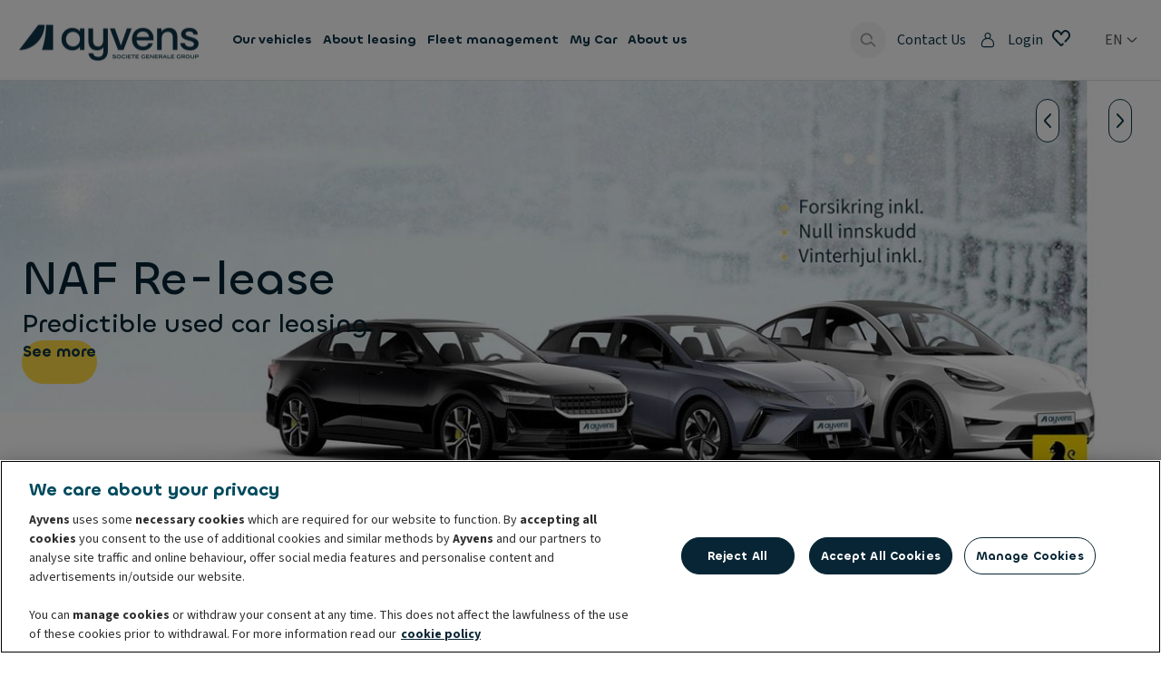

--- FILE ---
content_type: text/css
request_url: https://fonts.leaseplancdn.com/v1/ayvens/fonts.css
body_size: 793
content:
@charset "UTF-8";
/**
 * @license
 *
 * Font Family: Chillax
 * Designed by: Manushi Parikh
 * URL: https://www.fontshare.com/fonts/chillax
 * © 2023 Indian Type Foundry
 *
 * Font Style:
 * Chillax Regular
 * Chillax Semibold
 */
@font-face {
  font-family: "Chillax";
  src: url(Chillax-Regular.woff2) format("woff2");
  font-weight: 400;
  font-style: normal;
}
@font-face {
  font-family: "Chillax";
  src: url(Chillax-Medium.woff2) format("woff2");
  font-weight: 500;
  font-style: normal;
}
@font-face {
  font-family: "Chillax";
  src: url(Chillax-Semibold.woff2) format("woff2");
  font-weight: 600;
  font-style: normal;
}
/* Copyright 2010-2020 Adobe (http://www.adobe.com/), with Reserved Font Name 'Source'. All Rights Reserved. Source is a trademark of Adobe in the United States and/or other countries.
This Font Software is licensed under the SIL Open Font License, Version 1.1.

Taken from Google Fonts.
*/
/* cyrillic-ext */
@font-face {
  font-family: "Source Sans 3";
  font-style: normal;
  font-weight: 400;
  src: url(nwpStKy2OAdR1K-IwhWudF-R3wIaZejf5HdF8Q.woff2) format("woff2");
  unicode-range: U+0460-052F, U+1C80-1C88, U+20B4, U+2DE0-2DFF, U+A640-A69F, U+FE2E-FE2F;
}
/* cyrillic */
@font-face {
  font-family: "Source Sans 3";
  font-style: normal;
  font-weight: 400;
  src: url(nwpStKy2OAdR1K-IwhWudF-R3wsaZejf5HdF8Q.woff2) format("woff2");
  unicode-range: U+0301, U+0400-045F, U+0490-0491, U+04B0-04B1, U+2116;
}
/* greek-ext */
@font-face {
  font-family: "Source Sans 3";
  font-style: normal;
  font-weight: 400;
  src: url(nwpStKy2OAdR1K-IwhWudF-R3wMaZejf5HdF8Q.woff2) format("woff2");
  unicode-range: U+1F00-1FFF;
}
/* greek */
@font-face {
  font-family: "Source Sans 3";
  font-style: normal;
  font-weight: 400;
  src: url(nwpStKy2OAdR1K-IwhWudF-R3wwaZejf5HdF8Q.woff2) format("woff2");
  unicode-range: U+0370-03FF;
}
/* vietnamese */
@font-face {
  font-family: "Source Sans 3";
  font-style: normal;
  font-weight: 400;
  src: url(nwpStKy2OAdR1K-IwhWudF-R3wAaZejf5HdF8Q.woff2) format("woff2");
  unicode-range: U+0102-0103, U+0110-0111, U+0128-0129, U+0168-0169, U+01A0-01A1, U+01AF-01B0, U+0300-0301, U+0303-0304, U+0308-0309, U+0323, U+0329, U+1EA0-1EF9, U+20AB;
}
/* latin-ext */
@font-face {
  font-family: "Source Sans 3";
  font-style: normal;
  font-weight: 400;
  src: url(nwpStKy2OAdR1K-IwhWudF-R3wEaZejf5HdF8Q.woff2) format("woff2");
  unicode-range: U+0100-02AF, U+0304, U+0308, U+0329, U+1E00-1E9F, U+1EF2-1EFF, U+2020, U+20A0-20AB, U+20AD-20CF, U+2113, U+2C60-2C7F, U+A720-A7FF;
}
/* latin */
@font-face {
  font-family: "Source Sans 3";
  font-style: normal;
  font-weight: 400;
  src: url(nwpStKy2OAdR1K-IwhWudF-R3w8aZejf5Hc.woff2) format("woff2");
  unicode-range: U+0000-00FF, U+0131, U+0152-0153, U+02BB-02BC, U+02C6, U+02DA, U+02DC, U+0304, U+0308, U+0329, U+2000-206F, U+2074, U+20AC, U+2122, U+2191, U+2193, U+2212, U+2215, U+FEFF, U+FFFD;
}
/* cyrillic-ext */
@font-face {
  font-family: "Source Sans 3";
  font-style: normal;
  font-weight: 700;
  src: url(nwpStKy2OAdR1K-IwhWudF-R3wIaZejf5HdF8Q.woff2) format("woff2");
  unicode-range: U+0460-052F, U+1C80-1C88, U+20B4, U+2DE0-2DFF, U+A640-A69F, U+FE2E-FE2F;
}
/* cyrillic */
@font-face {
  font-family: "Source Sans 3";
  font-style: normal;
  font-weight: 700;
  src: url(nwpStKy2OAdR1K-IwhWudF-R3wsaZejf5HdF8Q.woff2) format("woff2");
  unicode-range: U+0301, U+0400-045F, U+0490-0491, U+04B0-04B1, U+2116;
}
/* greek-ext */
@font-face {
  font-family: "Source Sans 3";
  font-style: normal;
  font-weight: 700;
  src: url(nwpStKy2OAdR1K-IwhWudF-R3wMaZejf5HdF8Q.woff2) format("woff2");
  unicode-range: U+1F00-1FFF;
}
/* greek */
@font-face {
  font-family: "Source Sans 3";
  font-style: normal;
  font-weight: 700;
  src: url(nwpStKy2OAdR1K-IwhWudF-R3wwaZejf5HdF8Q.woff2) format("woff2");
  unicode-range: U+0370-03FF;
}
/* vietnamese */
@font-face {
  font-family: "Source Sans 3";
  font-style: normal;
  font-weight: 700;
  src: url(nwpStKy2OAdR1K-IwhWudF-R3wAaZejf5HdF8Q.woff2) format("woff2");
  unicode-range: U+0102-0103, U+0110-0111, U+0128-0129, U+0168-0169, U+01A0-01A1, U+01AF-01B0, U+0300-0301, U+0303-0304, U+0308-0309, U+0323, U+0329, U+1EA0-1EF9, U+20AB;
}
/* latin-ext */
@font-face {
  font-family: "Source Sans 3";
  font-style: normal;
  font-weight: 700;
  src: url(nwpStKy2OAdR1K-IwhWudF-R3wEaZejf5HdF8Q.woff2) format("woff2");
  unicode-range: U+0100-02AF, U+0304, U+0308, U+0329, U+1E00-1E9F, U+1EF2-1EFF, U+2020, U+20A0-20AB, U+20AD-20CF, U+2113, U+2C60-2C7F, U+A720-A7FF;
}
/* latin */
@font-face {
  font-family: "Source Sans 3";
  font-style: normal;
  font-weight: 700;
  src: url(nwpStKy2OAdR1K-IwhWudF-R3w8aZejf5Hc.woff2) format("woff2");
  unicode-range: U+0000-00FF, U+0131, U+0152-0153, U+02BB-02BC, U+02C6, U+02DA, U+02DC, U+0304, U+0308, U+0329, U+2000-206F, U+2074, U+20AC, U+2122, U+2191, U+2193, U+2212, U+2215, U+FEFF, U+FFFD;
}

--- FILE ---
content_type: image/svg+xml
request_url: https://www.ayvens.com/-/media/ayvens/public/shared/icons/serene-blue/reporting.svg?iar=0&rev=63c4c85e33a949d3b749888b4c06f9b6&mw=1600&io=transform%3Afill%2Cwidth%3A1600
body_size: 408
content:
<svg width="256" height="256" viewBox="0 0 256 256" fill="none" xmlns="http://www.w3.org/2000/svg">
<path fill-rule="evenodd" clip-rule="evenodd" d="M163.523 108.573L131.555 140.541L117.266 126.252L96.8689 145.811L90.6049 139.279L117.399 113.586L131.555 127.741L157.123 102.174L163.523 108.573Z" fill="#0F3549"/>
<path fill-rule="evenodd" clip-rule="evenodd" d="M97.7677 58.4445C101.063 54.9745 105.639 53.0098 110.424 53.0098H176.485C181.84 53.0098 186.182 57.3512 186.182 62.7067V200.404H177.131V62.7067C177.131 62.3497 176.842 62.0603 176.485 62.0603H110.424C108.12 62.0603 105.917 63.0063 104.33 64.677L81.179 89.0543C79.6957 90.6161 78.8687 92.6878 78.8687 94.8417V200.404H69.8182V94.8417C69.8182 90.3682 71.5358 86.0655 74.6164 82.8218L97.7677 58.4445Z" fill="#0F3549"/>
<path fill-rule="evenodd" clip-rule="evenodd" d="M112.485 200.404V160.323H121.535V200.404H112.485Z" fill="#0F3549"/>
<path fill-rule="evenodd" clip-rule="evenodd" d="M91.1516 200.404V181.333H100.202V200.404H91.1516Z" fill="#0F3549"/>
<path fill-rule="evenodd" clip-rule="evenodd" d="M133.818 200.404L133.818 167.434H142.869V200.404H133.818Z" fill="#0F3549"/>
<path fill-rule="evenodd" clip-rule="evenodd" d="M155.152 200.404L155.152 142.868H164.202V200.404H155.152Z" fill="#0F3549"/>
<path fill-rule="evenodd" clip-rule="evenodd" d="M105.374 87.9189V54.9492H114.424V87.9189C114.424 93.2743 110.083 97.6158 104.727 97.6158H71.7576V88.5653H104.727C105.084 88.5653 105.374 88.2759 105.374 87.9189Z" fill="#0F3549"/>
</svg>


--- FILE ---
content_type: image/svg+xml
request_url: https://www.ayvens.com/-/media/ayvens/public/shared/icons/serene-blue/maintenance.svg?iar=0&rev=b1f7f8589ad14820ac3f29c3e28381f2&mw=1600&io=transform%3Afill%2Cwidth%3A1600
body_size: 764
content:
<svg width="256" height="256" viewBox="0 0 256 256" fill="none" xmlns="http://www.w3.org/2000/svg">
<path fill-rule="evenodd" clip-rule="evenodd" d="M99.5863 128.264C89.6938 124.56 78.1883 125.612 68.8404 132.109C59.0261 138.93 54.0076 150.074 54.5601 161.168C54.749 164.961 58.7157 167.094 61.9341 165.559L78.3507 157.734L82.8023 164.139L69.6995 176.662C67.1112 179.136 67.7131 183.625 71.2193 185.13C81.4235 189.512 93.6138 188.691 103.426 181.872C112.77 175.378 117.766 164.966 117.747 154.408L140.354 138.763L156.72 128.062C166.629 131.799 178.168 130.757 187.539 124.245C197.351 117.425 202.369 106.285 201.819 95.194C201.631 91.3831 197.633 89.2539 194.412 90.8176L178.108 98.7335L173.656 92.3284L186.713 79.6692C189.273 77.1874 188.657 72.7262 185.167 71.2269C174.962 66.8418 162.768 67.661 152.953 74.482C143.633 80.9598 138.638 91.3348 138.632 101.866L122.658 112.31L99.5863 128.264ZM172.254 106.169C173.889 108.523 176.995 109.335 179.573 108.083L192.277 101.915C191.037 107.75 187.658 113.14 182.373 116.813C174.995 121.94 165.771 122.421 158.178 118.861L155.893 117.79L135.301 131.253L108.4 149.87L108.615 152.476C109.304 160.834 105.639 169.312 98.2605 174.44C92.9763 178.112 86.7461 179.401 80.8451 178.529L91.0546 168.772C93.1263 166.792 93.4478 163.598 91.8124 161.245L84.2158 150.315C82.5894 147.975 79.5073 147.157 76.9348 148.383L64.0878 154.507C65.3154 148.646 68.7009 143.228 74.0056 139.541C81.3837 134.413 90.6076 133.933 98.2014 137.493L100.557 138.597L127.709 119.821L147.986 106.563L147.764 103.878C147.075 95.5195 150.74 87.0417 158.119 81.9139C163.423 78.2271 169.681 76.9425 175.603 77.835L165.385 87.7416C163.339 89.7253 163.031 92.8991 164.657 95.2392L172.254 106.169Z" fill="#0F3549"/>
</svg>


--- FILE ---
content_type: image/svg+xml
request_url: https://www.ayvens.com/-/media/ayvens/public/shared/icons/serene-blue/checkmark.svg?iar=0&rev=657b1848e6564d8ca995887d20ed0d05&mw=1600&io=transform%3Afill%2Cwidth%3A1600
body_size: 808
content:
<svg width="256" height="256" viewBox="0 0 256 256" fill="none" xmlns="http://www.w3.org/2000/svg">
<path d="M127.684 131.223L106.317 110.157L99.3047 117.289C99.3047 117.289 115.526 133.269 120.943 138.626C124.584 142.358 131.656 142.659 135.147 138.626C143.754 128.183 180.861 83.0714 180.861 83.0714L173.127 76.7214L128.316 131.223C128.165 131.403 127.864 131.433 127.684 131.253V131.223ZM176.738 106.274L175.896 107.298L169.485 115.092C170.779 119.185 171.411 123.428 171.411 127.732C171.411 151.326 151.94 170.496 128.015 170.496C104.09 170.496 84.6185 151.296 84.6185 127.732C84.6185 104.168 104.09 84.9673 128.015 84.9673C134.816 84.9673 141.347 86.5021 147.456 89.5417L153.957 81.6569C146.012 77.2631 137.043 74.9458 127.985 74.9458C98.5222 74.9458 74.5669 98.6303 74.5669 127.732C74.5669 156.833 98.5222 180.518 127.985 180.518C157.448 180.518 181.403 156.833 181.403 127.732C181.403 120.329 179.838 113.106 176.708 106.274H176.738Z" fill="#0F3549"/>
</svg>


--- FILE ---
content_type: image/svg+xml
request_url: https://www.ayvens.com/-/media/ayvens/public/shared/icons/serene-blue/fleet.svg?iar=0&rev=2a3afc201ec747f79fbe46022b46d592&mw=1600&io=transform%3Afill%2Cwidth%3A1600
body_size: 1582
content:
<svg width="256" height="256" viewBox="0 0 256 256" fill="none" xmlns="http://www.w3.org/2000/svg">
<path fill-rule="evenodd" clip-rule="evenodd" d="M80.2674 121.586C71.9102 129.147 67.2753 139.983 67.5798 151.249L68.1059 170.715C68.2289 175.266 71.9539 178.892 76.5069 178.892H130.306V169.841H77.1361L76.627 151.004C76.3939 142.38 79.9419 134.085 86.3393 128.298L80.2674 121.586Z" fill="#0F3549"/>
<path fill-rule="evenodd" clip-rule="evenodd" d="M176.138 121.586C184.496 129.147 189.13 139.983 188.826 151.249L188.3 170.715C188.177 175.266 184.452 178.892 179.899 178.892H129.518V169.841H179.27L179.779 151.004C180.012 142.38 176.464 134.085 170.066 128.298L176.138 121.586Z" fill="#0F3549"/>
<path fill-rule="evenodd" clip-rule="evenodd" d="M157.912 83.6275C134.912 81.674 121.111 81.6553 99.135 83.2298C94.1018 83.5904 89.8258 87.0095 88.3294 91.8012L78.6633 122.753C77.6225 126.085 80.1147 129.47 83.6059 129.466L172.698 129.361C176.077 129.508 178.813 126.253 177.737 122.808C177.737 122.808 177.737 122.808 177.737 122.808L167.871 91.2162C166.4 86.5048 162.394 84.0082 157.912 83.6275ZM99.7818 92.2572C121.297 90.7156 134.626 90.7328 157.146 92.6455C158.684 92.7762 159.058 93.3562 159.232 93.9141L167.478 120.317L88.8767 120.409L96.9684 94.4991C97.3633 93.2347 98.4867 92.35 99.7818 92.2572Z" fill="#0F3549"/>
<path fill-rule="evenodd" clip-rule="evenodd" d="M155.796 170.02H180.362V186.182C180.362 189.752 177.468 192.646 173.897 192.646H162.261C158.691 192.646 155.796 189.752 155.796 186.182V170.02ZM164.847 179.071V183.596H171.311V179.071H164.847Z" fill="#0F3549"/>
<path fill-rule="evenodd" clip-rule="evenodd" d="M75.6356 170.02H100.019V186.182C100.019 189.752 97.1246 192.646 93.5543 192.646H82.1003C78.53 192.646 75.6356 189.752 75.6356 186.182V170.02ZM84.6861 179.071V183.596H90.9685V179.071H84.6861Z" fill="#0F3549"/>
<path d="M170.03 149.646C170.03 154.287 166.267 158.05 161.626 158.05C156.984 158.05 153.222 154.287 153.222 149.646C153.222 145.004 156.984 141.242 161.626 141.242C166.267 141.242 170.03 145.004 170.03 149.646Z" fill="#0F3549"/>
<path d="M102.762 149.646C102.762 154.287 98.9995 158.05 94.3581 158.05C89.7167 158.05 85.954 154.287 85.954 149.646C85.954 145.004 89.7167 141.242 94.3581 141.242C98.9995 141.242 102.762 145.004 102.762 149.646Z" fill="#0F3549"/>
<path fill-rule="evenodd" clip-rule="evenodd" d="M52.1504 75.1911C64.4511 74.1464 73.9752 73.671 83.5437 73.6982L83.5695 64.6478C73.6576 64.6196 63.8558 65.1138 51.3844 66.1731C46.902 66.5538 42.8966 69.0504 41.4253 73.7618L31.5592 105.354C31.5284 105.452 31.5008 105.551 31.4761 105.649C30.8659 106.195 30.2274 106.764 29.5791 107.34C23.1274 113.075 19.4734 121.363 19.7078 130.033L20.3452 153.619C20.4682 158.17 24.1932 161.796 28.7462 161.796H29.4139V168.907C29.4139 172.477 32.3083 175.372 35.8786 175.372H47.515C51.0853 175.372 53.9796 172.477 53.9796 168.907V161.796H59.9556V152.745H29.3754L28.755 129.788C28.5939 123.828 31.1059 118.093 35.592 114.105C36.514 113.285 37.4219 112.475 38.2623 111.72C47.1058 110.689 63.9341 109.572 70.3028 109.576L70.3091 100.525C64.5845 100.521 51.4744 101.335 42.0161 102.231L50.0643 76.4597C50.2385 75.9018 50.612 75.3218 52.1504 75.1911ZM44.9291 161.796V166.321H38.4644V161.796H44.9291ZM35.8788 106.702L35.6334 106.626L35.8788 106.702Z" fill="#0F3549"/>
<path d="M38.7879 132.55C38.7879 137.191 42.5506 140.954 47.192 140.954C51.8334 140.954 55.596 137.191 55.596 132.55C55.596 127.908 51.8334 124.146 47.192 124.146C42.5506 124.146 38.7879 127.908 38.7879 132.55Z" fill="#0F3549"/>
<path fill-rule="evenodd" clip-rule="evenodd" d="M203.85 75.191C191.549 74.1462 182.025 73.6709 172.456 73.6981L172.431 64.6476C182.342 64.6194 192.144 65.1137 204.616 66.1729C209.098 66.5536 213.104 69.0502 214.575 73.7616L224.441 105.353C224.472 105.452 224.499 105.55 224.524 105.649C225.134 106.195 225.773 106.764 226.421 107.34C232.873 113.075 236.527 121.363 236.292 130.032L235.655 153.619C235.532 158.17 231.807 161.796 227.254 161.796H226.586V168.907C226.586 172.477 223.692 175.371 220.122 175.371H208.485C204.915 175.371 202.02 172.477 202.02 168.907V161.796H196.044V152.745H226.625L227.245 129.788C227.406 123.828 224.894 118.092 220.408 114.105C219.486 113.285 218.578 112.475 217.738 111.72C208.894 110.689 192.066 109.571 185.697 109.576L185.691 100.525C191.416 100.521 204.526 101.335 213.984 102.23L205.936 76.4596C205.762 75.9017 205.388 75.3216 203.85 75.191ZM211.071 161.796V166.321H217.536V161.796H211.071ZM220.121 106.702L220.367 106.626L220.121 106.702Z" fill="#0F3549"/>
<path d="M217.212 132.55C217.212 137.191 213.449 140.954 208.808 140.954C204.166 140.954 200.404 137.191 200.404 132.55C200.404 127.909 204.166 124.146 208.808 124.146C213.449 124.146 217.212 127.909 217.212 132.55Z" fill="#0F3549"/>
</svg>


--- FILE ---
content_type: image/svg+xml
request_url: https://www.ayvens.com/-/media/ayvens/public/shared/icons/serene-blue/login.svg?iar=0&rev=e631ebb98a514ff79af64d8520668849&mw=1600&io=transform%3Afill%2Cwidth%3A1600
body_size: 695
content:
<svg width="256" height="256" viewBox="0 0 256 256" fill="none" xmlns="http://www.w3.org/2000/svg">
<path d="M127.052 132.758L112.757 142.449L117.903 150.725L147.215 131.855C150.767 129.809 150.706 124.301 147.095 122.345L118.445 103.867L113.299 112.143L127.112 121.533C127.443 121.743 127.293 122.315 126.871 122.315H59.0381V132.006H126.841C127.263 132.006 127.413 132.578 127.082 132.788L127.052 132.758ZM127.985 74.9463C105.474 74.9463 85.3709 89.0005 77.7569 109.946H88.5609C95.6332 94.7486 111.102 84.9678 128.015 84.9678C151.94 84.9678 171.411 104.168 171.411 127.732C171.411 151.296 151.94 170.497 128.015 170.497C110.018 170.497 93.7372 159.332 87.4173 142.719H76.8541C83.5351 164.989 104.511 180.518 128.015 180.518C157.478 180.518 181.433 156.834 181.433 127.732C181.433 98.6308 157.478 74.9463 128.015 74.9463H127.985Z" fill="#0F3549"/>
</svg>
